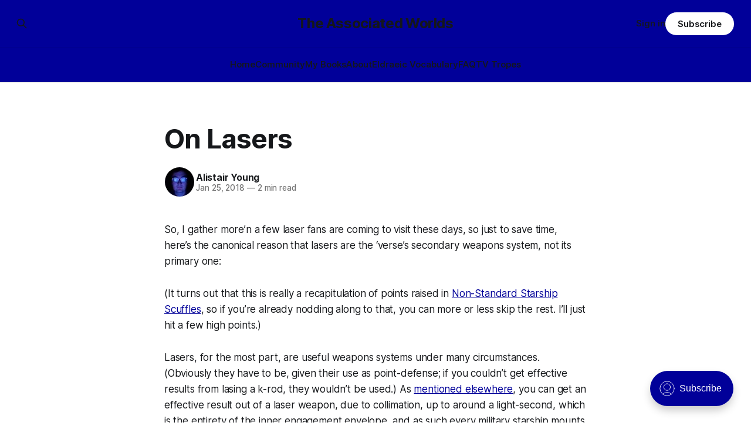

--- FILE ---
content_type: text/html; charset=utf-8
request_url: https://eldraeverse.com/2018/01/25/on-lasers/
body_size: 7721
content:
<!DOCTYPE html>
<html lang="en">
<head>

    <title>On Lasers</title>
    <meta charset="utf-8">
    <meta name="viewport" content="width=device-width, initial-scale=1.0">
    
    <link rel="preload" as="style" href="https://eldraeverse.com/assets/built/screen.css?v=029c460ff2">
    <link rel="preload" as="script" href="https://eldraeverse.com/assets/built/source.js?v=029c460ff2">
    
    <link rel="preload" as="font" type="font/woff2" href="https://eldraeverse.com/assets/fonts/inter-roman.woff2?v=029c460ff2" crossorigin="anonymous">
<style>
    @font-face {
        font-family: "Inter";
        font-style: normal;
        font-weight: 100 900;
        font-display: optional;
        src: url(https://eldraeverse.com/assets/fonts/inter-roman.woff2?v=029c460ff2) format("woff2");
        unicode-range: U+0000-00FF, U+0131, U+0152-0153, U+02BB-02BC, U+02C6, U+02DA, U+02DC, U+0304, U+0308, U+0329, U+2000-206F, U+2074, U+20AC, U+2122, U+2191, U+2193, U+2212, U+2215, U+FEFF, U+FFFD;
    }
</style>

    <link rel="stylesheet" type="text/css" href="https://eldraeverse.com/assets/built/screen.css?v=029c460ff2">

    <style>
        :root {
            --background-color: #ffffff
        }
    </style>

    <script>
        /* The script for calculating the color contrast has been taken from
        https://gomakethings.com/dynamically-changing-the-text-color-based-on-background-color-contrast-with-vanilla-js/ */
        var accentColor = getComputedStyle(document.documentElement).getPropertyValue('--background-color');
        accentColor = accentColor.trim().slice(1);

        if (accentColor.length === 3) {
            accentColor = accentColor[0] + accentColor[0] + accentColor[1] + accentColor[1] + accentColor[2] + accentColor[2];
        }

        var r = parseInt(accentColor.substr(0, 2), 16);
        var g = parseInt(accentColor.substr(2, 2), 16);
        var b = parseInt(accentColor.substr(4, 2), 16);
        var yiq = ((r * 299) + (g * 587) + (b * 114)) / 1000;
        var textColor = (yiq >= 128) ? 'dark' : 'light';

        document.documentElement.className = `has-${textColor}-text`;
    </script>

    <link rel="icon" href="https://eldraeverse.com/content/images/size/w256h256/2024/10/empirestar-120-1.png" type="image/png">
    <link rel="canonical" href="https://eldraeverse.com/2018/01/25/on-lasers/">
    <meta name="referrer" content="no-referrer-when-downgrade">
    
    <meta property="og:site_name" content="The Associated Worlds">
    <meta property="og:type" content="article">
    <meta property="og:title" content="On Lasers">
    <meta property="og:description" content="So, I gather more’n a few laser fans are coming to visit these days, so just to save time, here’s the canonical reason that lasers are the ‘verse’s secondary weapons system, not its primary one:


(It turns out that this is really a recapitulation of points raised">
    <meta property="og:url" content="https://eldraeverse.com/2018/01/25/on-lasers/">
    <meta property="og:image" content="https://eldraeverse.com/content/images/2024/10/empirestarbig-1.gif">
    <meta property="article:published_time" content="2018-01-25T10:58:38.000Z">
    <meta property="article:modified_time" content="2024-11-25T23:51:03.000Z">
    <meta property="article:tag" content="military">
    <meta property="article:tag" content="armor">
    <meta property="article:tag" content="laser grid">
    <meta property="article:tag" content="starship">
    <meta property="article:tag" content="thermal superconductor">
    <meta property="article:tag" content="worldbuilding">
    <meta property="article:tag" content="thermal goo">
    
    <meta property="article:publisher" content="https://www.facebook.com/profile.php?id&#x3D;100075763731858">
    <meta name="twitter:card" content="summary_large_image">
    <meta name="twitter:title" content="On Lasers">
    <meta name="twitter:description" content="So, I gather more’n a few laser fans are coming to visit these days, so just to save time, here’s the canonical reason that lasers are the ‘verse’s secondary weapons system, not its primary one:


(It turns out that this is really a recapitulation of points raised">
    <meta name="twitter:url" content="https://eldraeverse.com/2018/01/25/on-lasers/">
    <meta name="twitter:image" content="https://eldraeverse.com/content/images/2024/10/empirestarbig.gif">
    <meta name="twitter:label1" content="Written by">
    <meta name="twitter:data1" content="Alistair Young">
    <meta name="twitter:label2" content="Filed under">
    <meta name="twitter:data2" content="military, armor, laser grid, starship, thermal superconductor, worldbuilding, thermal goo">
    <meta name="twitter:site" content="@cerebrate">
    <meta property="og:image:width" content="714">
    <meta property="og:image:height" content="402">
    
    <script type="application/ld+json">
{
    "@context": "https://schema.org",
    "@type": "Article",
    "publisher": {
        "@type": "Organization",
        "name": "The Associated Worlds",
        "url": "https://eldraeverse.com/",
        "logo": {
            "@type": "ImageObject",
            "url": "https://eldraeverse.com/content/images/size/w256h256/2024/10/empirestar-120-1.png",
            "width": 60,
            "height": 60
        }
    },
    "author": {
        "@type": "Person",
        "name": "Alistair Young",
        "image": {
            "@type": "ImageObject",
            "url": "https://www.gravatar.com/avatar/755b6e801ec3ba7811d504a5ca662bef?s=250&r=x&d=mp",
            "width": 250,
            "height": 250
        },
        "url": "https://eldraeverse.com/author/alistair/",
        "sameAs": []
    },
    "headline": "On Lasers",
    "url": "https://eldraeverse.com/2018/01/25/on-lasers/",
    "datePublished": "2018-01-25T10:58:38.000Z",
    "dateModified": "2024-11-25T23:51:03.000Z",
    "keywords": "military, armor, laser grid, starship, thermal superconductor, worldbuilding, thermal goo",
    "description": "\n\n\n\nSo, I gather more’n a few laser fans are coming to visit these days, so just to save time, here’s the canonical reason that lasers are the ‘verse’s secondary weapons system, not its primary one:\n\n\n(It turns out that this is really a recapitulation of points raised in Non-Standard Starship Scuffles, so if you’re already nodding along to that, you can more or less skip the rest. I’ll just hit a few high points.)\n\n\nLasers, for the most part, are useful weapons systems under many circumstances. ",
    "mainEntityOfPage": "https://eldraeverse.com/2018/01/25/on-lasers/"
}
    </script>

    <meta name="generator" content="Ghost 6.0">
    <link rel="alternate" type="application/rss+xml" title="The Associated Worlds" href="https://eldraeverse.com/rss/">
    <script defer src="https://cdn.jsdelivr.net/ghost/portal@~2.51/umd/portal.min.js" data-i18n="true" data-ghost="https://eldraeverse.com/" data-key="44639ae2474f8c38a9e44b0fcb" data-api="https://admin.eldraeverse.com/ghost/api/content/" data-locale="en" crossorigin="anonymous"></script><style id="gh-members-styles">.gh-post-upgrade-cta-content,
.gh-post-upgrade-cta {
    display: flex;
    flex-direction: column;
    align-items: center;
    font-family: -apple-system, BlinkMacSystemFont, 'Segoe UI', Roboto, Oxygen, Ubuntu, Cantarell, 'Open Sans', 'Helvetica Neue', sans-serif;
    text-align: center;
    width: 100%;
    color: #ffffff;
    font-size: 16px;
}

.gh-post-upgrade-cta-content {
    border-radius: 8px;
    padding: 40px 4vw;
}

.gh-post-upgrade-cta h2 {
    color: #ffffff;
    font-size: 28px;
    letter-spacing: -0.2px;
    margin: 0;
    padding: 0;
}

.gh-post-upgrade-cta p {
    margin: 20px 0 0;
    padding: 0;
}

.gh-post-upgrade-cta small {
    font-size: 16px;
    letter-spacing: -0.2px;
}

.gh-post-upgrade-cta a {
    color: #ffffff;
    cursor: pointer;
    font-weight: 500;
    box-shadow: none;
    text-decoration: underline;
}

.gh-post-upgrade-cta a:hover {
    color: #ffffff;
    opacity: 0.8;
    box-shadow: none;
    text-decoration: underline;
}

.gh-post-upgrade-cta a.gh-btn {
    display: block;
    background: #ffffff;
    text-decoration: none;
    margin: 28px 0 0;
    padding: 8px 18px;
    border-radius: 4px;
    font-size: 16px;
    font-weight: 600;
}

.gh-post-upgrade-cta a.gh-btn:hover {
    opacity: 0.92;
}</style><script async src="https://js.stripe.com/v3/"></script>
    <script defer src="https://cdn.jsdelivr.net/ghost/sodo-search@~1.8/umd/sodo-search.min.js" data-key="44639ae2474f8c38a9e44b0fcb" data-styles="https://cdn.jsdelivr.net/ghost/sodo-search@~1.8/umd/main.css" data-sodo-search="https://admin.eldraeverse.com/" data-locale="en" crossorigin="anonymous"></script>
    
    <link href="https://eldraeverse.com/webmentions/receive/" rel="webmention">
    <script defer src="/public/cards.min.js?v=029c460ff2"></script>
    <link rel="stylesheet" type="text/css" href="/public/cards.min.css?v=029c460ff2">
    <script defer src="/public/member-attribution.min.js?v=029c460ff2"></script><style>:root {--ghost-accent-color: #010099;}</style>

</head>
<body class="post-template tag-military tag-armor tag-laser-grid tag-starship tag-thermal-superconductor tag-worldbuilding tag-thermal-goo has-sans-title has-sans-body">

<div class="gh-viewport">
    
    <header id="gh-navigation" class="gh-navigation is-stacked has-accent-color gh-outer">
    <div class="gh-navigation-inner gh-inner">

        <div class="gh-navigation-brand">
            <a class="gh-navigation-logo is-title" href="https://eldraeverse.com">
                    The Associated Worlds
            </a>
            <button class="gh-search gh-icon-button" aria-label="Search this site" data-ghost-search>
    <svg xmlns="http://www.w3.org/2000/svg" fill="none" viewBox="0 0 24 24" stroke="currentColor" stroke-width="2" width="20" height="20"><path stroke-linecap="round" stroke-linejoin="round" d="M21 21l-6-6m2-5a7 7 0 11-14 0 7 7 0 0114 0z"></path></svg></button>            <button class="gh-burger gh-icon-button" aria-label="Menu">
                <svg xmlns="http://www.w3.org/2000/svg" width="24" height="24" fill="currentColor" viewBox="0 0 256 256"><path d="M224,128a8,8,0,0,1-8,8H40a8,8,0,0,1,0-16H216A8,8,0,0,1,224,128ZM40,72H216a8,8,0,0,0,0-16H40a8,8,0,0,0,0,16ZM216,184H40a8,8,0,0,0,0,16H216a8,8,0,0,0,0-16Z"></path></svg>                <svg xmlns="http://www.w3.org/2000/svg" width="24" height="24" fill="currentColor" viewBox="0 0 256 256"><path d="M205.66,194.34a8,8,0,0,1-11.32,11.32L128,139.31,61.66,205.66a8,8,0,0,1-11.32-11.32L116.69,128,50.34,61.66A8,8,0,0,1,61.66,50.34L128,116.69l66.34-66.35a8,8,0,0,1,11.32,11.32L139.31,128Z"></path></svg>            </button>
        </div>

        <nav class="gh-navigation-menu">
            <ul class="nav">
    <li class="nav-home"><a href="https://eldraeverse.com/">Home</a></li>
    <li class="nav-community"><a href="https://eldraeverse.discourse.group/">Community</a></li>
    <li class="nav-my-books"><a href="https://www.amazon.com/stores/Alistair-Young/author/B00A3957R4">My Books</a></li>
    <li class="nav-about"><a href="https://eldraeverse.com/about/">About</a></li>
    <li class="nav-eldraeic-vocabulary"><a href="https://1drv.ms/x/s!AqrcZdowvFOLqYkbJzNf9FIQrqh4Aw?e=1bxuhG">Eldraeic Vocabulary</a></li>
    <li class="nav-faq"><a href="https://eldraeverse.discourse.group/c/general/faq/12">FAQ</a></li>
    <li class="nav-tv-tropes"><a href="https://tvtropes.org/pmwiki/pmwiki.php/Literature/Eldraeverse">TV Tropes</a></li>
</ul>

        </nav>

        <div class="gh-navigation-actions">
                <button class="gh-search gh-icon-button" aria-label="Search this site" data-ghost-search>
    <svg xmlns="http://www.w3.org/2000/svg" fill="none" viewBox="0 0 24 24" stroke="currentColor" stroke-width="2" width="20" height="20"><path stroke-linecap="round" stroke-linejoin="round" d="M21 21l-6-6m2-5a7 7 0 11-14 0 7 7 0 0114 0z"></path></svg></button>                <div class="gh-navigation-members">
                            <a href="#/portal/signin" data-portal="signin">Sign in</a>
                                <a class="gh-button" href="#/portal/signup" data-portal="signup">Subscribe</a>
                </div>
        </div>

    </div>
</header>

    

<main class="gh-main">

    <article class="gh-article post tag-military tag-armor tag-laser-grid tag-starship tag-thermal-superconductor tag-worldbuilding tag-thermal-goo no-image">

        <header class="gh-article-header gh-canvas">

            <h1 class="gh-article-title is-title">On Lasers</h1>

            <div class="gh-article-meta">
                <div class="gh-article-author-image instapaper_ignore">
                            <a href="/author/alistair/">
                                <img class="author-profile-image" src="https://www.gravatar.com/avatar/755b6e801ec3ba7811d504a5ca662bef?s&#x3D;250&amp;r&#x3D;x&amp;d&#x3D;mp" alt="Alistair Young">
                            </a>
                </div>
                <div class="gh-article-meta-wrapper">
                    <h4 class="gh-article-author-name"><a href="/author/alistair/">Alistair Young</a></h4>
                    <div class="gh-article-meta-content">
                        <time class="gh-article-meta-date" datetime="2018-01-25">Jan 25, 2018</time>
                            <span class="gh-article-meta-length"><span class="bull">—</span> 2 min read</span>
                    </div>
                </div>
            </div>

            
        </header>

        <section class="gh-content gh-canvas is-body">
            
<!--kg-card-begin: html-->
<p>So, I gather more&#8217;n a few laser fans are coming to visit these days, so just to save time, here&#8217;s the canonical reason that lasers are the &#8216;verse&#8217;s secondary weapons system, not its primary one:</p>
<p>(It turns out that this is really a recapitulation of points raised in <a href="https://eldraeverse.com/2014/04/27/non-standard-starship-scuffles/">Non-Standard Starship Scuffles</a>, so if you&#8217;re already nodding along to that, you can more or less skip the rest. I&#8217;ll just hit a few high points.)</p>
<p>Lasers, for the most part, are useful weapons systems under many circumstances. (Obviously they have to be, given their use as point-defense; if you couldn&#8217;t get effective results from lasing a k-rod, they wouldn&#8217;t be used.) As <a href="https://eldraeverse.com/2017/09/17/the-range-of-range/">mentioned elsewhere</a>, you can get an effective result out of a laser weapon, due to collimation, up to around a light-second, which is the entirety of the inner engagement envelope, and as such every military starship mounts a passel of phased-array plasma lasers for point-defense, and larger classes cram in some broadside offensive lasers too.</p>
<p>You can actually collimate reasonably effective beams at rather longer distances than that, as the existence of <a href="https://eldraeverse.com/2014/04/12/let-there-be-light/">starwisp tenders</a> demonstrates &#8211; although they themselves are of little use for military purposes despite the incidents mentioned in that article, seeing as they shift angular vector and alter their focus with all the grace and speed of <a href="https://www.youtube.com/watch?v=-mv_v4ltSrY&ref=eldraeverse.com">apatosauruses mating</a>. One would, however, make a dandy generator for a laser web.</p>
<p>(Yes, they exist in the &#8216;verse, and have done ever since the Admiralty paid the Spaceflight Initiative to launch Sky-Shield, the homeworld&#8217;s first orbital defense grid, back in the day. Orbital defense grids remain their main military use, along with civilian beamed power.)</p>
<p>It&#8217;s just that the IN sees no particular point in paying in either cashy money or mass/volume budget for collimation to make them effective beyond the inner engagement envelope, because you aren&#8217;t going to hit any actively evading targets at that range anyway, golden BBs and spies having gotten you a copy of their drunkwalk algorithms aside, and kinetics/AKVs work better for the geometry games played in the outer envelope.</p>
<p>Here, though, is the spoiler in the deck where military lasers are concerned:</p>
<p><em>Thermal Superconductors</em>.</p>
<p>(The laws of physics do permit them, I am assured, and local materials science is more than up to producing them.)</p>
<p>In up-to-date designs, starship armor is woven through with a dense mesh of the stuff, with wicking into big heat-sink tanks of thermal goo. This causes something of a problem for weaponized lasers, because it makes it ridiculously hard to create a hot spot that&#8217;ll vaporize &#8211; instead, you just add heat to the whole starship. Which is not useless by any means, if you can manage lots of repeated hits or keep a beam on target, because if you can pump enough heat into a starship, either it, the crew, or both, will go into thermal shutdown; but this is what lasers are for in &#8216;verse starship combat. If you want to blast things apart, you go for kinetics, because you can&#8217;t tank <em>(sic)</em> big lumps of baryons.</p>
<p>Of course, this defense has its limitations: a laser grid at short range can hit its target with enough power to overcome the armor and, indeed, to chop its target neatly into a pile of small cubes. But that&#8217;s for definitions of short range meaning &#8220;inside knife-fight range&#8221;, and any Flight Commander who let the range close that much without having his entire propulsion bus shot off first would be summarily cashiered for incompetence.</p>
<p>And that&#8217;s why lasers aren&#8217;t the primary or only weapons system around these parts.</p>
<p>&nbsp;</p>

<!--kg-card-end: html-->

        </section>

        <section class="gh-article-tag gh-canvas" style="margin-top: 24px; text-align: center;">
          <div>
            <a href="/tag/military/">military</a>, <a href="/tag/armor/">armor</a>, <a href="/tag/laser-grid/">laser grid</a>, <a href="/tag/starship/">starship</a>, <a href="/tag/thermal-superconductor/">thermal superconductor</a>, <a href="/tag/worldbuilding/">worldbuilding</a>, <a href="/tag/thermal-goo/">thermal goo</a>
          </div>
        </section>

        <section class="gh-canvas" style="text-align: center;">
        <div>
          ← <a class="gh-article-tag" href="/2018/01/16/cross-cultural-marketing/">Cross-Cultural Marketing</a>
          |
          <a class="gh-article-tag" href="/2018/01/28/vordon-planet-of-adventure/">Vordon: Planet of Adventure!</a> →
        </div>
        </section>        
        
    </article>

        <div class="gh-comments gh-canvas">
            <div id='discourse-comments'></div>
            <meta name='discourse-username' content='avatar'>

            <script type="text/javascript">
             DiscourseEmbed = {
               discourseUrl: 'https://eldraeverse.discourse.group/',
               discourseEmbedUrl: 'https://eldraeverse.com/2018/01/25/on-lasers/',
               // className: 'CLASS_NAME',
             };

             (function() {
               var d = document.createElement('script'); d.type = 'text/javascript'; d.async = true;
               d.src = DiscourseEmbed.discourseUrl + 'javascripts/embed.js';
               (document.getElementsByTagName('head')[0] || document.getElementsByTagName('body')[0]).appendChild(d);
             })();
            </script>
        </div>

</main>



  

      <section class="gh-container is-grid gh-outer recommended">
    <div class="gh-container-inner gh-inner">
        <h2 class="gh-container-title">Related posts</h2>
        <div class="gh-feed">


        
            <article class="gh-card post no-image">
    <a class="gh-card-link" href="/2017/03/12/not-for-kitchen-use/">
        <div class="gh-card-wrapper">
            <h3 class="gh-card-title is-title">Not For Kitchen Use</h3>
                    <p class="gh-card-excerpt is-body">At its simplest, a point-defense laser grid is a system of hundreds of meshed, phased-array, variable-frequency, plasma laser elements (on its parent starship, these are the glossy black domes speckling the hull), capable of outputting an arbitrary number of variable-power beams, limited only by the capacity of the controlling computer,</p>
            <footer class="gh-card-meta">
<!--
             -->                    <time class="gh-card-date" datetime="2017-03-12">Mar 12, 2017</time>
                <!--
         --></footer>
        </div>
    </a>
</article>        </div>
    </div>
</section>






    
    <footer class="gh-footer has-accent-color gh-outer">
    <div class="gh-footer-inner gh-inner">

        <div class="gh-footer-bar">
            <span class="gh-footer-logo is-title">
                    The Associated Worlds
            </span>
            <nav class="gh-footer-menu">
                <ul class="nav">
    <li class="nav-sign-up"><a href="#/portal/">Sign up</a></li>
    <li class="nav-rss"><a href="https://eldraeverse.com/rss/">RSS</a></li>
</ul>

            </nav>
            <div class="gh-footer-copyright">
                Powered by <a href="https://ghost.org/" target="_blank" rel="noopener">Ghost</a>
            </div>
        </div>

                <section class="gh-footer-signup">
                    <h2 class="gh-footer-signup-header is-title">
                        The Associated Worlds
                    </h2>
                    <p class="gh-footer-signup-subhead is-body">
                        ...building civilizations with my space elves in space.
                    </p>
                    <form class="gh-form" data-members-form>
    <input class="gh-form-input" id="footer-email" name="email" type="email" placeholder="jamie@example.com" required data-members-email>
    <button class="gh-button" type="submit" aria-label="Subscribe">
        <span><span>Subscribe</span> <svg xmlns="http://www.w3.org/2000/svg" width="32" height="32" fill="currentColor" viewBox="0 0 256 256"><path d="M224.49,136.49l-72,72a12,12,0,0,1-17-17L187,140H40a12,12,0,0,1,0-24H187L135.51,64.48a12,12,0,0,1,17-17l72,72A12,12,0,0,1,224.49,136.49Z"></path></svg></span>
        <svg xmlns="http://www.w3.org/2000/svg" height="24" width="24" viewBox="0 0 24 24">
    <g stroke-linecap="round" stroke-width="2" fill="currentColor" stroke="none" stroke-linejoin="round" class="nc-icon-wrapper">
        <g class="nc-loop-dots-4-24-icon-o">
            <circle cx="4" cy="12" r="3"></circle>
            <circle cx="12" cy="12" r="3"></circle>
            <circle cx="20" cy="12" r="3"></circle>
        </g>
        <style data-cap="butt">
            .nc-loop-dots-4-24-icon-o{--animation-duration:0.8s}
            .nc-loop-dots-4-24-icon-o *{opacity:.4;transform:scale(.75);animation:nc-loop-dots-4-anim var(--animation-duration) infinite}
            .nc-loop-dots-4-24-icon-o :nth-child(1){transform-origin:4px 12px;animation-delay:-.3s;animation-delay:calc(var(--animation-duration)/-2.666)}
            .nc-loop-dots-4-24-icon-o :nth-child(2){transform-origin:12px 12px;animation-delay:-.15s;animation-delay:calc(var(--animation-duration)/-5.333)}
            .nc-loop-dots-4-24-icon-o :nth-child(3){transform-origin:20px 12px}
            @keyframes nc-loop-dots-4-anim{0%,100%{opacity:.4;transform:scale(.75)}50%{opacity:1;transform:scale(1)}}
        </style>
    </g>
</svg>        <svg class="checkmark" xmlns="http://www.w3.org/2000/svg" viewBox="0 0 52 52">
    <path class="checkmark__check" fill="none" d="M14.1 27.2l7.1 7.2 16.7-16.8"/>
    <style>
        .checkmark {
            width: 40px;
            height: 40px;
            display: block;
            stroke-width: 2.5;
            stroke: currentColor;
            stroke-miterlimit: 10;
        }

        .checkmark__check {
            transform-origin: 50% 50%;
            stroke-dasharray: 48;
            stroke-dashoffset: 48;
            animation: stroke .3s cubic-bezier(0.650, 0.000, 0.450, 1.000) forwards;
        }

        @keyframes stroke {
            100% { stroke-dashoffset: 0; }
        }
    </style>
</svg>    </button>
    <p data-members-error></p>
</form>                </section>

    </div>
</footer>    
</div>

    <div class="pswp" tabindex="-1" role="dialog" aria-hidden="true">
    <div class="pswp__bg"></div>

    <div class="pswp__scroll-wrap">
        <div class="pswp__container">
            <div class="pswp__item"></div>
            <div class="pswp__item"></div>
            <div class="pswp__item"></div>
        </div>

        <div class="pswp__ui pswp__ui--hidden">
            <div class="pswp__top-bar">
                <div class="pswp__counter"></div>

                <button class="pswp__button pswp__button--close" title="Close (Esc)"></button>
                <button class="pswp__button pswp__button--share" title="Share"></button>
                <button class="pswp__button pswp__button--fs" title="Toggle fullscreen"></button>
                <button class="pswp__button pswp__button--zoom" title="Zoom in/out"></button>

                <div class="pswp__preloader">
                    <div class="pswp__preloader__icn">
                        <div class="pswp__preloader__cut">
                            <div class="pswp__preloader__donut"></div>
                        </div>
                    </div>
                </div>
            </div>

            <div class="pswp__share-modal pswp__share-modal--hidden pswp__single-tap">
                <div class="pswp__share-tooltip"></div>
            </div>

            <button class="pswp__button pswp__button--arrow--left" title="Previous (arrow left)"></button>
            <button class="pswp__button pswp__button--arrow--right" title="Next (arrow right)"></button>

            <div class="pswp__caption">
                <div class="pswp__caption__center"></div>
            </div>
        </div>
    </div>
</div>
<script src="https://eldraeverse.com/assets/built/source.js?v=029c460ff2"></script>



</body>
</html>
